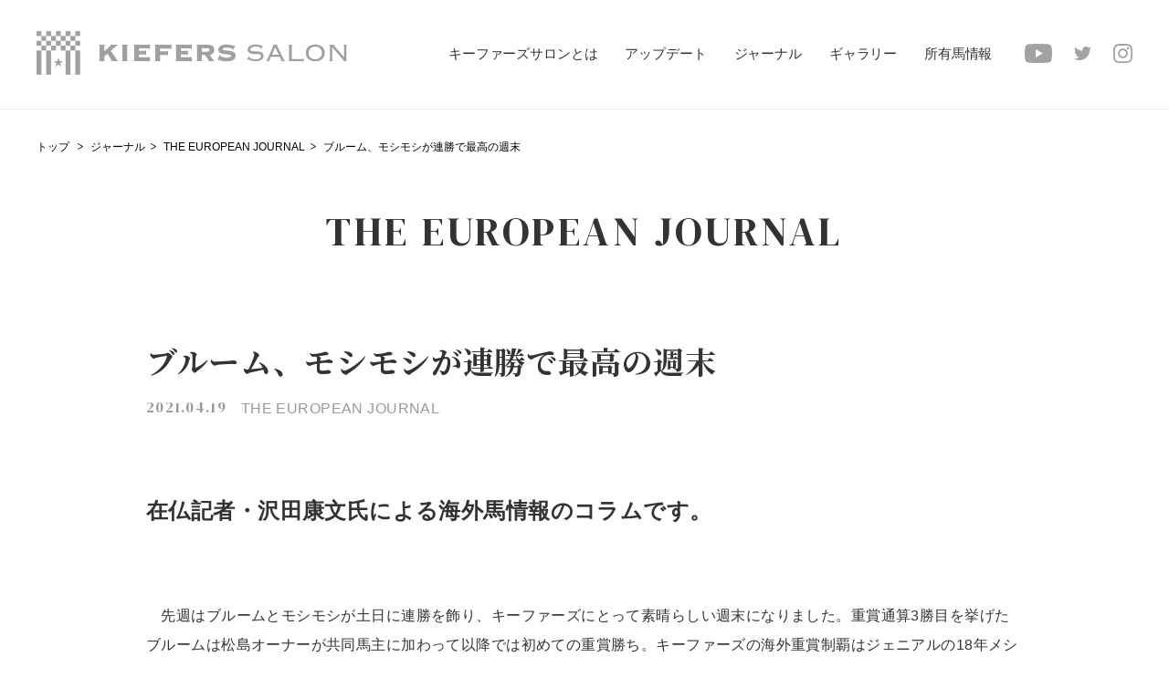

--- FILE ---
content_type: text/html; charset=UTF-8
request_url: https://kiefers-salon.com/journal/the-european-journal/1440.html
body_size: 6438
content:
<!DOCTYPE html>
<html lang="ja">

<head>
    <title>ブルーム、モシモシが連勝で最高の週末 | キーファーズサロン</title>
	<meta charset="UTF-8">
    <meta http-equiv="X-UA-Compatible" content="IE=edge, chrome=1" />
    <meta name="viewport" content="width=device-width, initial-scale=1, maximum-scale=1, minimum-scale=1, user-scalable=no">
    <meta name="format-detection" content="telephone=no">
    <link rel="icon" href="https://kiefers-salon.com/wp-content/themes/kieakerssalon_2020/favicon.ico" type="image/gif">
    <link rel="apple-touch-icon" href="https://kiefers-salon.com/wp-content/themes/kieakerssalon_2020/assets/img/common/apple-touch-icon.png">
    <link href="//fonts.googleapis.com/css2?family=DM+Serif+Display&family=Inria+Serif:wght@300&family=Noto+Serif+JP:wght@600;700&display=swap" rel="stylesheet">
    <link rel="stylesheet" href="https://kiefers-salon.com/wp-content/themes/kieakerssalon_2020/assets/css/style.css?ts=0826">


	
<!-- All In One SEO Pack 3.7.1[45,52] -->
<meta name="description"  content="在仏記者・沢田康文氏による海外馬情報のコラムです。 先週はブルームとモシモシが土日に連勝を飾り、キーファーズにとって素晴らしい週末になりました。重賞通算3勝目を挙げたブルームは松島オーナーが共同馬主に加わって以降では初めての重賞勝ち。キーファーズの海外重賞制覇はジェニアルの18年メシドール賞、サヴァランの19年オマール" />

<script type="application/ld+json" class="aioseop-schema">{}</script>
<link rel="canonical" href="https://kiefers-salon.com/journal/the-european-journal/1440.html" />
			<script type="text/javascript" >
				window.ga=window.ga||function(){(ga.q=ga.q||[]).push(arguments)};ga.l=+new Date;
				ga('create', 'UA-175635428-1', 'auto');
				// Plugins
				ga('require', 'linkid', 'linkid.js');
				ga('send', 'pageview');
			</script>
			<script async src="https://www.google-analytics.com/analytics.js"></script>
			<!-- All In One SEO Pack -->
<link rel='stylesheet' id='wp-block-library-css'  href='https://kiefers-salon.com/wp-includes/css/dist/block-library/style.min.css?ver=5.5.3-alpha-49449' type='text/css' media='all' />
<link rel='stylesheet' id='create-block-lime-blocks-block-css'  href='https://kiefers-salon.com/wp-content/plugins/lime-custom-blocks/build/style-index.css?ver=1598874041' type='text/css' media='all' />
<link rel="wlwmanifest" type="application/wlwmanifest+xml" href="https://kiefers-salon.com/wp-includes/wlwmanifest.xml" /> 
<link rel='prev' title='ラルク21は母子ともに元気' href='https://kiefers-salon.com/journal/the-european-journal/1434.html' />
<link rel='next' title='キーファーズ期待のガリレオ牝馬' href='https://kiefers-salon.com/journal/the-european-journal/1441.html' />
<!-- LIME Inc. -->
<meta property='og:title' content='ブルーム、モシモシが連勝で最高の週末 | キーファーズサロン' />
<meta property='og:description' content='在仏記者・沢田康文氏による海外馬情報のコラムです。





　先週はブルームとモシモシが土日に連勝を飾り、キーファーズにとって素晴らしい週末になりました。重賞通算3勝目を挙げたブルームは松島オーナーが共同馬主に加わって以降では初めての重賞勝ち。キーファーズの海外重賞制覇はジェニアルの18年メシドール賞、サヴァランの19年オマール賞に続く3勝目です。　「今のブルームはフィジカル、メンタル共にとても充実しています。ライアン・ムーア騎手も自信を持って騎乗していました。もともと力のある馬ですから、今後も楽しみです」と、管理するエイダン・オブライエン調教師。次走については、5月23日愛G1タタソールズ金杯(カラ)か6月4日英G1コロネーションC(エプソム)のどちらかでＧⅠに再挑戦するプランを考えているということです。　デビュー5戦目での初勝利を挙げたモシモシは2着馬に2馬身半の着差をつける完勝の形でした。「初めてブリンカーをつけて出走しました。今回は力の違いを見せてくれたような勝ち方で、本当に良かったです」と管理する小林智調教師。今後はハンデキャップ競走の番組を見ながら2勝目を目指していくということです。' />
<meta property='og:url' content='https://kiefers-salon.com/journal/the-european-journal/1440.html' />
<meta property='og:site_name' content='キーファーズサロン' />
<meta property='og:type' content='article' />
<meta property='og:image' content='https://kiefers-salon.com/wp-content/themes/kieakerssalon_2020/assets/img/common/kieferslogo-ogp.png' />
<meta name='twitter:card' content='summary_large_image' />
<meta name='twitter:title' content='ブルーム、モシモシが連勝で最高の週末 | キーファーズサロン' />
<meta name='twitter:description' content='在仏記者・沢田康文氏による海外馬情報のコラムです。





　先週はブルームとモシモシが土日に連勝を飾り、キーファーズにとって素晴らしい週末になりました。重賞通算3勝目を挙げたブルームは松島オーナーが共同馬主に加わって以降では初めての重賞勝ち。キーファーズの海外重賞制覇はジェニアルの18年メシドール賞、サヴァランの19年オマール賞に続く3勝目です。　「今のブルームはフィジカル、メンタル共にとても充実しています。ライアン・ムーア騎手も自信を持って騎乗していました。もともと力のある馬ですから、今後も楽しみです」と、管理するエイダン・オブライエン調教師。次走については、5月23日愛G1タタソールズ金杯(カラ)か6月4日英G1コロネーションC(エプソム)のどちらかでＧⅠに再挑戦するプランを考えているということです。　デビュー5戦目での初勝利を挙げたモシモシは2着馬に2馬身半の着差をつける完勝の形でした。「初めてブリンカーをつけて出走しました。今回は力の違いを見せてくれたような勝ち方で、本当に良かったです」と管理する小林智調教師。今後はハンデキャップ競走の番組を見ながら2勝目を目指していくということです。' />
<meta name='twitter:domain' content='kiefers-salon.com' />
<meta name='twitter:image' content='https://kiefers-salon.com/wp-content/themes/kieakerssalon_2020/assets/img/common/kieferslogo-ogp.png' />
<!-- LIME Inc. -->

</head>
<!-- <body class="thirdly-page article-detail-page" oncontextmenu="return false;"> -->
<body class="thirdly-page article-detail-page">
	
	<div id="wrap">

		        <header>
            <h1><a href="/">KIEFERS SALON</a></h1>
            <h2 class="logo"><a href="/">KIEFERS SALON</a></h2>
            <nav>
                <ul class="nav-box">
                    <li><a href="/about/" class="ttl">キーファーズサロンとは</a></li>
                    <li class="submenu">
                        <span class="ttl">アップデート</span>
                        <ul class="nav-sub">
                            <li><a href="/information/">NEWS</a></li>
                            <li><a href="/horse-race/">出走予定馬</a></li>
                            <li><a href="/race-result/">レース結果</a></li>
                            <li><a href="/victory-horse/">勝利馬一覧</a></li>
                        </ul>
                    </li>
                    <li class="submenu">
                        <span class="ttl">ジャーナル</span>
                        <ul class="nav-sub">
                            <li><a href="/journal/">ジャーナル一覧</a></li>
                            <li><a href="/journal/the-european-journal/">THE EUROPEAN JOURNAL</a></li>
                            <li><a href="/journal/trainingcenter-report/">トレセンレポート</a></li>
                            <li><a href="/journal/kiefers-editorial/">キーファーズ編集部録</a></li>
                        </ul>
                    </li>
                    <li><a href="/gallery/" class="ttl">ギャラリー</a></li>
                    <li><a href="/owned-horse/" class="ttl">所有馬情報</a></li>
                </ul>
                <ul class="sns-box">
                    <li class="youtube">
                        <a href="https://www.youtube.com/channel/UC3qjhlDz50v8uALXrQhmGxQ" target="_blank">
                            <svg xmlns="http://www.w3.org/2000/svg" xmlns:xlink="http://www.w3.org/1999/xlink" width="30" height="21" viewBox="0 0 30 21">
                                <defs>
                                    <clipPath id="clip-path">
                                        <rect id="長方形_1" data-name="長方形 1" width="30" height="21" transform="translate(0 0)" fill="none"/>
                                    </clipPath>
                                </defs>
                                <g id="グループ_2" data-name="グループ 2" transform="translate(0 0)">
                                    <g id="グループ_1" data-name="グループ 1" transform="translate(0 0)" clip-path="url(#clip-path)">
                                        <path id="パス_1" data-name="パス 1" d="M29.373,3.279A3.757,3.757,0,0,0,26.721.627C24.382,0,15,0,15,0S5.619,0,3.279.627A3.757,3.757,0,0,0,.627,3.279,39.033,39.033,0,0,0,0,10.5a39.035,39.035,0,0,0,.627,7.221,3.757,3.757,0,0,0,2.652,2.652C5.619,21,15,21,15,21s9.382,0,11.721-.627a3.757,3.757,0,0,0,2.652-2.652A39.035,39.035,0,0,0,30,10.5a39.033,39.033,0,0,0-.627-7.221M12,15V6l7.794,4.5Z" transform="translate(0 0)" fill="#a1a3a3"/>
                                    </g>
                                </g>
                            </svg>
                        </a>
                    </li>
                    <li class="twitter">
                        <a href="https://twitter.com/kiefers_salon" target="_blank">
                            <svg version="1.1" xmlns="http://www.w3.org/2000/svg" xmlns:xlink="http://www.w3.org/1999/xlink" x="0px" y="0px" width="18.9px"
                                 height="15.4px" viewBox="0 0 18.9 15.4" style="overflow:visible;enable-background:new 0 0 18.9 15.4;" xml:space="preserve">
                            <path id="" class="ico-twitter" d="M5.9,15.4c6.1,0,11-4.8,11-10.9c0-0.1,0-0.1,0-0.2c0-0.2,0-0.3,0-0.5
                                c0.8-0.5,1.4-1.2,1.9-2c-0.7,0.3-1.5,0.5-2.2,0.6c0.8-0.5,1.4-1.2,1.7-2.1c-0.8,0.4-1.6,0.8-2.5,0.9c-1.5-1.6-3.9-1.6-5.5-0.2
                                C9.6,1.8,9.2,2.8,9.2,3.9c0,0.3,0,0.6,0.1,0.9c-3.1-0.2-6-1.6-8-4.1C1,1.3,0.8,2,0.8,2.7c0,1.3,0.6,2.5,1.7,3.2
                                c-0.6,0-1.2-0.2-1.8-0.5v0.1c0,1.8,1.3,3.4,3.1,3.8c-0.3,0.1-0.7,0.1-1,0.1c-0.2,0-0.5,0-0.7-0.1c0.5,1.6,2,2.7,3.6,2.7
                                c-1.4,1.1-3.1,1.7-4.8,1.7c-0.3,0-0.6,0-0.9-0.1C1.8,14.8,3.8,15.4,5.9,15.4"/>
                            </svg>
                        </a>
                    </li>
                    <li class="instagram">
                        <a href="https://www.instagram.com/kiefers_salon/" target="_blank">
                            <svg version="1.1" xmlns="http://www.w3.org/2000/svg" xmlns:xlink="http://www.w3.org/1999/xlink" x="0px" y="0px" width="20.8px"
                                 height="20.8px" viewBox="0 0 20.8 20.8" style="overflow:visible;enable-background:new 0 0 20.8 20.8;" xml:space="preserve">
                            <path id="" class="ico-insta" d="M10.4,1.9c2.8,0,3.1,0,4.2,0.1c0.7,0,1.3,0.1,1.9,0.4c0.5,0.2,0.9,0.4,1.2,0.8
                                c0.3,0.3,0.6,0.7,0.8,1.2c0.2,0.6,0.3,1.3,0.4,1.9c0.1,1.1,0.1,1.4,0.1,4.2s0,3.1-0.1,4.2c0,0.7-0.1,1.3-0.4,1.9
                                c-0.2,0.5-0.4,0.9-0.8,1.2c-0.3,0.3-0.7,0.6-1.2,0.8c-0.6,0.2-1.3,0.4-1.9,0.4c-1.1,0.1-1.4,0.1-4.2,0.1s-3.1,0-4.2-0.1
                                c-0.7,0-1.3-0.1-1.9-0.4c-0.4-0.2-0.9-0.4-1.2-0.8c-0.4-0.3-0.6-0.7-0.8-1.2c-0.2-0.6-0.4-1.3-0.4-1.9c-0.1-1.1-0.1-1.4-0.1-4.2
                                s0-3.1,0.1-4.2c0-0.7,0.1-1.3,0.4-1.9c0.2-0.5,0.4-0.9,0.8-1.2c0.3-0.3,0.7-0.6,1.2-0.8c0.6-0.2,1.3-0.4,1.9-0.4
                                C7.3,1.9,7.6,1.9,10.4,1.9 M10.4,0C7.6,0,7.2,0,6.1,0.1c-0.9,0-1.7,0.2-2.5,0.5c-1.4,0.5-2.5,1.6-3,3C0.2,4.4,0.1,5.3,0.1,6.1
                                C0,7.2,0,7.6,0,10.4s0,3.2,0.1,4.3c0,0.9,0.2,1.7,0.5,2.5c0.5,1.4,1.6,2.5,3,3c0.8,0.3,1.7,0.5,2.5,0.5c1.1,0.1,1.5,0.1,4.3,0.1
                                s3.2,0,4.3-0.1c0.9,0,1.7-0.2,2.5-0.5c0.7-0.3,1.3-0.7,1.8-1.2c0.5-0.5,0.9-1.1,1.2-1.8c0.3-0.8,0.5-1.7,0.5-2.5
                                c0.1-1.1,0.1-1.5,0.1-4.3s0-3.2-0.1-4.3c0-0.9-0.2-1.7-0.5-2.5c-0.3-0.7-0.7-1.3-1.2-1.8c-0.5-0.5-1.1-0.9-1.8-1.2
                                c-0.8-0.3-1.7-0.5-2.5-0.5C13.6,0,13.2,0,10.4,0L10.4,0L10.4,0z M10.4,5.1c-2.9,0-5.3,2.4-5.3,5.3s2.4,5.3,5.3,5.3
                                c2.9,0,5.3-2.4,5.3-5.3C15.7,7.5,13.4,5.1,10.4,5.1L10.4,5.1z M10.4,13.9c-1.9,0-3.5-1.5-3.5-3.5s1.5-3.5,3.5-3.5s3.5,1.5,3.5,3.5
                                c0,0,0,0,0,0C13.9,12.3,12.3,13.9,10.4,13.9L10.4,13.9z M17.2,4.9c0,0.7-0.6,1.3-1.2,1.3c-0.7,0-1.3-0.6-1.3-1.2s0.6-1.3,1.2-1.3
                                c0,0,0,0,0,0C16.6,3.6,17.2,4.2,17.2,4.9L17.2,4.9z"/>
                            </svg>
                        </a>
                    </li>
                </ul>
            </nav>
            <div class="spNav">
                <nav>
                    <ul class="nav-box">
                        <li class="anim"><a href="/about/" class="ttl">キーファーズサロンとは</a></li>
                        <li class="submenu anim">
                            <span class="ttl">アップデート</span>
                            <ul class="nav-sub">
                                <li><a href="/information/">NEWS</a></li>
                                <li><a href="/horse-race/">出走予定馬</a></li>
                                <li><a href="/race-result/">レース結果</a></li>
                                <li><a href="/victory-horse/">勝利馬一覧</a></li>
                            </ul>
                        </li>
                        <li class="submenu anim">
                            <span class="ttl">ジャーナル</span>
                            <ul class="nav-sub">
                                <li><a href="/journal/">ジャーナル一覧</a></li>
                                <li><a href="/journal/the-european-journal/">THE EUROPEAN JOURNAL</a></li>
                                <li><a href="/journal/trainingcenter-report/">トレセンレポート</a></li>
                                <li><a href="/journal/kiefers-editorial/">キーファーズ編集部録</a></li>
                            </ul>
                        </li>
                        <li class="anim"><a href="/gallery/" class="ttl">ギャラリー</a></li>
                        <li class="anim"><a href="/owned-horse/" class="ttl">所有馬情報</a></li>
                    </ul>
                    <ul class="sns-box-sp anim">
                        <li class="youtube">
                            <a href="https://www.youtube.com/channel/UC3qjhlDz50v8uALXrQhmGxQ" target="_blank">
                                <svg version="1.1" xmlns="http://www.w3.org/2000/svg" xmlns:xlink="http://www.w3.org/1999/xlink" width="30.5" height="21" viewBox="0 0 30.5 21">
                                  <defs>
                                    <clipPath id="clip-path">
                                      <rect id="長方形_1" data-name="長方形 1" width="30.5" height="21" transform="translate(0)" fill="none"/>
                                    </clipPath>
                                  </defs>
                                  <g id="グループ_9" data-name="グループ 9" transform="translate(0.513 -0.011)">
                                    <g id="グループ_1" data-name="グループ 1" transform="translate(-0.513 0.011)" clip-path="url(#clip-path)">
                                      <path id="パス_1" data-name="パス 1" d="M29.381,3.28A3.758,3.758,0,0,0,26.728.627C24.388,0,15,0,15,0S5.62,0,3.28.627A3.758,3.758,0,0,0,.627,3.28,39.043,39.043,0,0,0,0,10.5a39.045,39.045,0,0,0,.627,7.223A3.758,3.758,0,0,0,3.28,20.378c2.34.627,11.724.627,11.724.627s9.384,0,11.724-.627a3.758,3.758,0,0,0,2.653-2.653,39.045,39.045,0,0,0,.627-7.223,39.043,39.043,0,0,0-.627-7.223M12,15V6l7.8,4.5Z" transform="translate(0.492 -0.005)" fill="#a1a3a3"/>
                                    </g>
                                  </g>
                                </svg>
                            </a>
                        </li>
                        <li class="twitter">
                            <a href="https://twitter.com/kiefers_salon" target="_blank">
                                <svg version="1.1" xmlns="http://www.w3.org/2000/svg" xmlns:xlink="http://www.w3.org/1999/xlink" x="0px" y="0px" width="18.9px"
                                     height="15.4px" viewBox="0 0 18.9 15.4" style="overflow:visible;enable-background:new 0 0 18.9 15.4;" xml:space="preserve">
                                <path id="" class="ico-twitter" d="M5.9,15.4c6.1,0,11-4.8,11-10.9c0-0.1,0-0.1,0-0.2c0-0.2,0-0.3,0-0.5
                                    c0.8-0.5,1.4-1.2,1.9-2c-0.7,0.3-1.5,0.5-2.2,0.6c0.8-0.5,1.4-1.2,1.7-2.1c-0.8,0.4-1.6,0.8-2.5,0.9c-1.5-1.6-3.9-1.6-5.5-0.2
                                    C9.6,1.8,9.2,2.8,9.2,3.9c0,0.3,0,0.6,0.1,0.9c-3.1-0.2-6-1.6-8-4.1C1,1.3,0.8,2,0.8,2.7c0,1.3,0.6,2.5,1.7,3.2
                                    c-0.6,0-1.2-0.2-1.8-0.5v0.1c0,1.8,1.3,3.4,3.1,3.8c-0.3,0.1-0.7,0.1-1,0.1c-0.2,0-0.5,0-0.7-0.1c0.5,1.6,2,2.7,3.6,2.7
                                    c-1.4,1.1-3.1,1.7-4.8,1.7c-0.3,0-0.6,0-0.9-0.1C1.8,14.8,3.8,15.4,5.9,15.4"/>
                                </svg>
                            </a>
                        </li>
                        <li class="instagram">
                            <a href="https://www.instagram.com/kiefers_salon/" target="_blank">
                                <svg version="1.1" xmlns="http://www.w3.org/2000/svg" xmlns:xlink="http://www.w3.org/1999/xlink" x="0px" y="0px" width="20.8px"
                                     height="20.8px" viewBox="0 0 20.8 20.8" style="overflow:visible;enable-background:new 0 0 20.8 20.8;" xml:space="preserve">
                                <path id="" class="ico-insta" d="M10.4,1.9c2.8,0,3.1,0,4.2,0.1c0.7,0,1.3,0.1,1.9,0.4c0.5,0.2,0.9,0.4,1.2,0.8
                                    c0.3,0.3,0.6,0.7,0.8,1.2c0.2,0.6,0.3,1.3,0.4,1.9c0.1,1.1,0.1,1.4,0.1,4.2s0,3.1-0.1,4.2c0,0.7-0.1,1.3-0.4,1.9
                                    c-0.2,0.5-0.4,0.9-0.8,1.2c-0.3,0.3-0.7,0.6-1.2,0.8c-0.6,0.2-1.3,0.4-1.9,0.4c-1.1,0.1-1.4,0.1-4.2,0.1s-3.1,0-4.2-0.1
                                    c-0.7,0-1.3-0.1-1.9-0.4c-0.4-0.2-0.9-0.4-1.2-0.8c-0.4-0.3-0.6-0.7-0.8-1.2c-0.2-0.6-0.4-1.3-0.4-1.9c-0.1-1.1-0.1-1.4-0.1-4.2
                                    s0-3.1,0.1-4.2c0-0.7,0.1-1.3,0.4-1.9c0.2-0.5,0.4-0.9,0.8-1.2c0.3-0.3,0.7-0.6,1.2-0.8c0.6-0.2,1.3-0.4,1.9-0.4
                                    C7.3,1.9,7.6,1.9,10.4,1.9 M10.4,0C7.6,0,7.2,0,6.1,0.1c-0.9,0-1.7,0.2-2.5,0.5c-1.4,0.5-2.5,1.6-3,3C0.2,4.4,0.1,5.3,0.1,6.1
                                    C0,7.2,0,7.6,0,10.4s0,3.2,0.1,4.3c0,0.9,0.2,1.7,0.5,2.5c0.5,1.4,1.6,2.5,3,3c0.8,0.3,1.7,0.5,2.5,0.5c1.1,0.1,1.5,0.1,4.3,0.1
                                    s3.2,0,4.3-0.1c0.9,0,1.7-0.2,2.5-0.5c0.7-0.3,1.3-0.7,1.8-1.2c0.5-0.5,0.9-1.1,1.2-1.8c0.3-0.8,0.5-1.7,0.5-2.5
                                    c0.1-1.1,0.1-1.5,0.1-4.3s0-3.2-0.1-4.3c0-0.9-0.2-1.7-0.5-2.5c-0.3-0.7-0.7-1.3-1.2-1.8c-0.5-0.5-1.1-0.9-1.8-1.2
                                    c-0.8-0.3-1.7-0.5-2.5-0.5C13.6,0,13.2,0,10.4,0L10.4,0L10.4,0z M10.4,5.1c-2.9,0-5.3,2.4-5.3,5.3s2.4,5.3,5.3,5.3
                                    c2.9,0,5.3-2.4,5.3-5.3C15.7,7.5,13.4,5.1,10.4,5.1L10.4,5.1z M10.4,13.9c-1.9,0-3.5-1.5-3.5-3.5s1.5-3.5,3.5-3.5s3.5,1.5,3.5,3.5
                                    c0,0,0,0,0,0C13.9,12.3,12.3,13.9,10.4,13.9L10.4,13.9z M17.2,4.9c0,0.7-0.6,1.3-1.2,1.3c-0.7,0-1.3-0.6-1.3-1.2s0.6-1.3,1.2-1.3
                                    c0,0,0,0,0,0C16.6,3.6,17.2,4.2,17.2,4.9L17.2,4.9z"/>
                                </svg>
                            </a>
                        </li>
                    </ul>
                </nav>
            </div>
            <div class="btnNav">
                <span></span>
                <span></span>
            </div>
		</header>

        <main>
            <section class="breadcrumbs">
				<ul class="breadcrumbs-li">
	<li><a href="https://kiefers-salon.com">トップ</a></li>
<li><a href="/journal/">ジャーナル</a></li><li><a href="https://kiefers-salon.com/journal/the-european-journal/">THE EUROPEAN JOURNAL</a></li><li>ブルーム、モシモシが連勝で最高の週末</li></ul>
            </section>
            <section class="mod-page-title">
                <h2 class="en">THE EUROPEAN JOURNAL</h2>
            </section>
            <section class="mod-article-detail-box">
                <div class="mod-article-title">
                    <h2>ブルーム、モシモシが連勝で最高の週末</h2>
                    <p class="date-category">
                        <span class="txt-date">2021.04.19</span>
                        <span class="txt-category">THE EUROPEAN JOURNAL</span>
                    </p>
                </div>
				
<div class=" mod-article-text-box">
<h3 class="">在仏記者・沢田康文氏による海外馬情報のコラムです。</h3>
</div>



<div class=" mod-article-text-box">
<p class="">　先週はブルームとモシモシが土日に連勝を飾り、キーファーズにとって素晴らしい週末になりました。重賞通算3勝目を挙げたブルームは松島オーナーが共同馬主に加わって以降では初めての重賞勝ち。キーファーズの海外重賞制覇はジェニアルの18年メシドール賞、サヴァランの19年オマール賞に続く3勝目です。<br><br>　「今のブルームはフィジカル、メンタル共にとても充実しています。ライアン・ムーア騎手も自信を持って騎乗していました。もともと力のある馬ですから、今後も楽しみです」と、管理するエイダン・オブライエン調教師。次走については、5月23日愛G1タタソールズ金杯(カラ)か6月4日英G1コロネーションC(エプソム)のどちらかでＧⅠに再挑戦するプランを考えているということです。<br><br>　デビュー5戦目での初勝利を挙げたモシモシは2着馬に2馬身半の着差をつける完勝の形でした。「初めてブリンカーをつけて出走しました。今回は力の違いを見せてくれたような勝ち方で、本当に良かったです」と管理する小林智調教師。今後はハンデキャップ競走の番組を見ながら2勝目を目指していくということです。</p>
</div>
				
				                <div class="mod-share-box">
                    <div class="ttl-box">
                        <p>このページをシェア</p>
                    </div>
                    <ul class="btn-box">
                        <li><a href="http://www.facebook.com/share.php?u=https://kiefers-salon.com/journal/the-european-journal/1440.html" target="_blank">Facebook</a></li>
                        <li><a href="http://twitter.com/share?url=https://kiefers-salon.com/journal/the-european-journal/1440.html" rel="nofollow" target="_blank">Twitter</a></li>
                        <li><a href="https://line.me/R/msg/text/?https://kiefers-salon.com/journal/the-european-journal/1440.html" target="_blank">LINE</a></li>
                    </ul>
                </div>

				<div class="mod-recommend-box">
                    <h2>RECOMMEND</h2>
                    <div class="article-box">			<article>
				<a href="https://kiefers-salon.com/journal/trainingcenter-report/4488.html">
					<div class="image-box">
						<div class="image"><img width="480" src="/wp-content/uploads/2026/01/f2a6cab2af8e758120439973d195a149-480x360.jpg"  alt="" loading="lazy" /></div>
					</div>
					<div class="text-box">
						<h2>所有馬近況</h2>
						<div class="date-category">
							<p class="txt-date">2026.01.21</p>
							<p class="txt-category">トレセンレポート</p>
						</div>
					</div>
				</a>
			</article>
			<article>
				<a href="https://kiefers-salon.com/journal/trainingcenter-report/4485.html">
					<div class="image-box">
						<div class="image"><img width="480" src="/wp-content/uploads/2025/06/5ac6681078268aff88cdd213dadd60b7-480x360.jpg"  alt="" loading="lazy" /></div>
					</div>
					<div class="text-box">
						<h2>所有馬近況</h2>
						<div class="date-category">
							<p class="txt-date">2026.01.15</p>
							<p class="txt-category">トレセンレポート</p>
						</div>
					</div>
				</a>
			</article>
			<article>
				<a href="https://kiefers-salon.com/journal/trainingcenter-report/4484.html">
					<div class="image-box">
						<div class="image"><img width="480" src="/wp-content/uploads/2026/01/f40dae296bb326b4ed50d46ec77ebbb0-480x360.jpg"  alt="" loading="lazy" /></div>
					</div>
					<div class="text-box">
						<h2>所有馬近況</h2>
						<div class="date-category">
							<p class="txt-date">2026.01.14</p>
							<p class="txt-category">トレセンレポート</p>
						</div>
					</div>
				</a>
			</article>
			<article>
				<a href="https://kiefers-salon.com/journal/trainingcenter-report/4470.html">
					<div class="image-box">
						<div class="image"><img width="480" src="/wp-content/uploads/2025/11/5bc8e1aeca94d9df04863930f78faf7d-480x360.jpg"  alt="" loading="lazy" /></div>
					</div>
					<div class="text-box">
						<h2>所有馬近況</h2>
						<div class="date-category">
							<p class="txt-date">2026.01.08</p>
							<p class="txt-category">トレセンレポート</p>
						</div>
					</div>
				</a>
			</article>
</div>
                    <div class="mod-btn-more">
                        <a href="https://kiefers-salon.com/information/">ニュース一覧</a>
                    </div>
                </div>
            </section>
        </main>

		        <footer>
            <section class="pagetop">
                <span class="icon"></span>
            </section>
            <section class="sitemap">
                <div class="logo">
                    <a href="/"><img src="https://kiefers-salon.com/wp-content/themes/kieakerssalon_2020/assets/img/common/logo.svg" alt="KIEFERS SALON"></a>
                </div>
                <div class="sitemap-box">
                    <ul class="l-box">
                        <li><a href="/about/" class="ttl">キーファーズサロンとは</a></li>
                        <li class="submenu">
                            <span class="ttl">アップデート</span>
                            <ul class="nav-sub">
                                <li><a href="/information/">NEWS</a></li>
                                <li><a href="/horse-race/">出走予定馬</a></li>
                                <li><a href="/race-result/">レース結果</a></li>
                                <li><a href="/victory-horse/">勝利馬一覧</a></li>
                            </ul>
                        </li>
                        <li class="submenu">
                            <span class="ttl">ジャーナル</span>
                            <ul class="nav-sub">
                            	<li><a href="/journal/">ジャーナル一覧</a></li>
                                <li><a href="/journal/the-european-journal/">THE EUROPEAN JOURNAL</a></li>
                                <li><a href="/journal/trainingcenter-report/">トレセンレポート</a></li>
                                <li><a href="/journal/kiefers-editorial/">キーファーズ編集部録</a></li>
                            </ul>
                        </li>
                    </ul>
                    <ul class="r-box">
                        <li><a href="/gallery/" class="ttl">ギャラリー</a></li>
                        <li><a href="/owned-horse/" class="ttl">所有馬情報</a></li>
                    </ul>
                </div>
            </section>
            <section class="sns">
                <ul class="sns-box">
                    <li class="youtube">
                        <a href="https://www.youtube.com/channel/UC3qjhlDz50v8uALXrQhmGxQ" target="_blank">
                            <svg version="1.1" xmlns="http://www.w3.org/2000/svg" xmlns:xlink="http://www.w3.org/1999/xlink" width="30.5" height="21" viewBox="0 0 30.5 21">
                              <defs>
                                <clipPath id="clip-path">
                                  <rect id="長方形_1" data-name="長方形 1" width="30.5" height="21" transform="translate(0)" fill="none"/>
                                </clipPath>
                              </defs>
                              <g id="グループ_9" data-name="グループ 9" transform="translate(0.513 -0.011)">
                                <g id="グループ_1" data-name="グループ 1" transform="translate(-0.513 0.011)" clip-path="url(#clip-path)">
                                  <path id="パス_1" data-name="パス 1" d="M29.381,3.28A3.758,3.758,0,0,0,26.728.627C24.388,0,15,0,15,0S5.62,0,3.28.627A3.758,3.758,0,0,0,.627,3.28,39.043,39.043,0,0,0,0,10.5a39.045,39.045,0,0,0,.627,7.223A3.758,3.758,0,0,0,3.28,20.378c2.34.627,11.724.627,11.724.627s9.384,0,11.724-.627a3.758,3.758,0,0,0,2.653-2.653,39.045,39.045,0,0,0,.627-7.223,39.043,39.043,0,0,0-.627-7.223M12,15V6l7.8,4.5Z" transform="translate(0.492 -0.005)" fill="#a1a3a3"/>
                                </g>
                              </g>
                            </svg>
                        </a>
                    </li>
                    <li class="twitter">
                        <a href="https://twitter.com/kiefers_salon" target="_blank">
                            <svg version="1.1" xmlns="http://www.w3.org/2000/svg" xmlns:xlink="http://www.w3.org/1999/xlink" x="0px" y="0px" width="18.9px"
                                 height="15.4px" viewBox="0 0 18.9 15.4" style="overflow:visible;enable-background:new 0 0 18.9 15.4;" xml:space="preserve">
                            <path id="" class="ico-twitter" d="M5.9,15.4c6.1,0,11-4.8,11-10.9c0-0.1,0-0.1,0-0.2c0-0.2,0-0.3,0-0.5
                                c0.8-0.5,1.4-1.2,1.9-2c-0.7,0.3-1.5,0.5-2.2,0.6c0.8-0.5,1.4-1.2,1.7-2.1c-0.8,0.4-1.6,0.8-2.5,0.9c-1.5-1.6-3.9-1.6-5.5-0.2
                                C9.6,1.8,9.2,2.8,9.2,3.9c0,0.3,0,0.6,0.1,0.9c-3.1-0.2-6-1.6-8-4.1C1,1.3,0.8,2,0.8,2.7c0,1.3,0.6,2.5,1.7,3.2
                                c-0.6,0-1.2-0.2-1.8-0.5v0.1c0,1.8,1.3,3.4,3.1,3.8c-0.3,0.1-0.7,0.1-1,0.1c-0.2,0-0.5,0-0.7-0.1c0.5,1.6,2,2.7,3.6,2.7
                                c-1.4,1.1-3.1,1.7-4.8,1.7c-0.3,0-0.6,0-0.9-0.1C1.8,14.8,3.8,15.4,5.9,15.4"/>
                            </svg>
                        </a>
                    </li>
                    <li class="instagram">
                        <a href="https://www.instagram.com/kiefers_salon/" target="_blank">
                            <svg version="1.1" xmlns="http://www.w3.org/2000/svg" xmlns:xlink="http://www.w3.org/1999/xlink" x="0px" y="0px" width="20.8px"
                                 height="20.8px" viewBox="0 0 20.8 20.8" style="overflow:visible;enable-background:new 0 0 20.8 20.8;" xml:space="preserve">
                            <path id="" class="ico-insta" d="M10.4,1.9c2.8,0,3.1,0,4.2,0.1c0.7,0,1.3,0.1,1.9,0.4c0.5,0.2,0.9,0.4,1.2,0.8
                                c0.3,0.3,0.6,0.7,0.8,1.2c0.2,0.6,0.3,1.3,0.4,1.9c0.1,1.1,0.1,1.4,0.1,4.2s0,3.1-0.1,4.2c0,0.7-0.1,1.3-0.4,1.9
                                c-0.2,0.5-0.4,0.9-0.8,1.2c-0.3,0.3-0.7,0.6-1.2,0.8c-0.6,0.2-1.3,0.4-1.9,0.4c-1.1,0.1-1.4,0.1-4.2,0.1s-3.1,0-4.2-0.1
                                c-0.7,0-1.3-0.1-1.9-0.4c-0.4-0.2-0.9-0.4-1.2-0.8c-0.4-0.3-0.6-0.7-0.8-1.2c-0.2-0.6-0.4-1.3-0.4-1.9c-0.1-1.1-0.1-1.4-0.1-4.2
                                s0-3.1,0.1-4.2c0-0.7,0.1-1.3,0.4-1.9c0.2-0.5,0.4-0.9,0.8-1.2c0.3-0.3,0.7-0.6,1.2-0.8c0.6-0.2,1.3-0.4,1.9-0.4
                                C7.3,1.9,7.6,1.9,10.4,1.9 M10.4,0C7.6,0,7.2,0,6.1,0.1c-0.9,0-1.7,0.2-2.5,0.5c-1.4,0.5-2.5,1.6-3,3C0.2,4.4,0.1,5.3,0.1,6.1
                                C0,7.2,0,7.6,0,10.4s0,3.2,0.1,4.3c0,0.9,0.2,1.7,0.5,2.5c0.5,1.4,1.6,2.5,3,3c0.8,0.3,1.7,0.5,2.5,0.5c1.1,0.1,1.5,0.1,4.3,0.1
                                s3.2,0,4.3-0.1c0.9,0,1.7-0.2,2.5-0.5c0.7-0.3,1.3-0.7,1.8-1.2c0.5-0.5,0.9-1.1,1.2-1.8c0.3-0.8,0.5-1.7,0.5-2.5
                                c0.1-1.1,0.1-1.5,0.1-4.3s0-3.2-0.1-4.3c0-0.9-0.2-1.7-0.5-2.5c-0.3-0.7-0.7-1.3-1.2-1.8c-0.5-0.5-1.1-0.9-1.8-1.2
                                c-0.8-0.3-1.7-0.5-2.5-0.5C13.6,0,13.2,0,10.4,0L10.4,0L10.4,0z M10.4,5.1c-2.9,0-5.3,2.4-5.3,5.3s2.4,5.3,5.3,5.3
                                c2.9,0,5.3-2.4,5.3-5.3C15.7,7.5,13.4,5.1,10.4,5.1L10.4,5.1z M10.4,13.9c-1.9,0-3.5-1.5-3.5-3.5s1.5-3.5,3.5-3.5s3.5,1.5,3.5,3.5
                                c0,0,0,0,0,0C13.9,12.3,12.3,13.9,10.4,13.9L10.4,13.9z M17.2,4.9c0,0.7-0.6,1.3-1.2,1.3c-0.7,0-1.3-0.6-1.3-1.2s0.6-1.3,1.2-1.3
                                c0,0,0,0,0,0C16.6,3.6,17.2,4.2,17.2,4.9L17.2,4.9z"/>
                            </svg>
                        </a>
                    </li>
                </ul>
            </section>
            <section class="copyright">
                <ul class="foot-menu">
                    <li><a href="/privacypolicy/">プライバシーポリシー</a></li>
                </ul>
                <p class="copyright">
                    <small>&copy; Kiefers All Rights Reserved.</small>
                </p>
            </section>
        </footer>

    </div>
		
    <div id="loading">
        <div class="cover"></div>
        <div class="container">
            <div class="logo-base"><img src="https://kiefers-salon.com/wp-content/themes/kieakerssalon_2020/assets/img/common/logo.svg" alt="KIEFERS SALON"></div>
            <div class="logo-seek">
                <span class="mask"><img src="https://kiefers-salon.com/wp-content/themes/kieakerssalon_2020/assets/img/common/logo.svg" alt="KIEFERS SALON"></span>
            </div>
            <p class="tagline sp"><span>キーファーズのイマがここに</span></p>
            <div class="white"><span></span></div>
        </div>
    </div>  
    
	<script src="//ajax.googleapis.com/ajax/libs/jquery/1.11.2/jquery.min.js"></script>
    <script src="https://kiefers-salon.com/wp-content/themes/kieakerssalon_2020/assets/js/libs/modernizr.custom.34021.js"></script>
    <script src="https://kiefers-salon.com/wp-content/themes/kieakerssalon_2020/assets/js/libs/jquery.easing.1.3.js"></script>
    <script src="https://kiefers-salon.com/wp-content/themes/kieakerssalon_2020/assets/js/libs/jquery.transit.js"></script>
    <script src="https://kiefers-salon.com/wp-content/themes/kieakerssalon_2020/assets/js/libs/jquery.cookie.js"></script>
    <script src="https://kiefers-salon.com/wp-content/themes/kieakerssalon_2020/assets/js/flickity/flickity.pkgd.min.js"></script>
 	<script src="https://kiefers-salon.com/wp-content/themes/kieakerssalon_2020/assets/js/libs/rellax.js"></script>
     <script src="https://kiefers-salon.com/wp-content/themes/kieakerssalon_2020/assets/js/scripts.js"></script>

</body>
</html>


--- FILE ---
content_type: text/css
request_url: https://kiefers-salon.com/wp-content/plugins/lime-custom-blocks/build/style-index.css?ver=1598874041
body_size: 2437
content:
.wp-block-create-block-lime-blocks{background-color:var(--wp-admin-theme-color);color:#f00;padding:2px}.lime-block-button{display:none}.is-selected .lime-block-button{display:flex;border:1px solid #666}.editor-post-title__block .editor-post-title__input{font-size:28px;line-height:1.58}.block-editor-block-list__layout,input[type=text].components-text-control__input{font-family:"Helvetica Neue", Helvetica, Arial, "游ゴシック体", YuGothic, "游ゴシック", "Yu Gothic", "ヒラギノ角ゴ ProN W3", "Hiragino Kaku Gothic ProN", "メイリオ", Meiryo, sans-serif;color:#222}.is-selected .inner-border,.has-child-selected .inner-border{padding:20px}p.editor-box-title{display:none;background-color:#aaa;padding:10px 0 10px 20px;color:#fff}.has-child-selected p.editor-box-title,.is-selected p.editor-box-title{display:block;margin:0}.is-selected .mod-article-text-box,.has-child-selected .mod-article-text-box{border:1px solid #ccc;padding:24px 20px 0}.editor-styles-wrapper .wp-block-lime-blocks-text-box-text p{margin:0;margin-bottom:64px}.is-selected .rich-text{border:1px solid #ccc;padding:10px}.wp-block-lime-blocks-text-box{margin-bottom:80px}.components-base-control .components-base-control__label{display:none;font-size:16px;padding:0}.is-selected .components-base-control .components-base-control__label{display:block}.wp-block-lime-blocks-text-box-h3 input[type=text]{padding:0;font-size:24px;border:none;margin-bottom:40px}.wp-block-lime-blocks-text-box-h4 input[type=text]{padding:0;font-size:20px;border:none;margin-bottom:40px}.is-selected .components-base-control input[type=text]{padding:12px;font-size:18px;color:#222;border-radius:0;border:1px solid #ccc;margin-bottom:0}.wp-block-lime-blocks-text-box-note p.note{font-size:12px}.is-selected .wp-block-lime-blocks-text-box-note p.note{font-size:16px}.wp-block-lime-blocks-main-image{margin-top:0px;margin-bottom:80px;overflow:hidden}.is-selected .wp-block-lime-blocks-main-image .inner-block{padding:20px}.wp-block-lime-blocks-main-image .components-base-control__label{display:none;margin-top:10px}.wp-block-lime-blocks-main-image button{margin:0 auto}.wp-block-lime-blocks-column2-h4-text{position:relative;margin:0 0 80px;display:flex;justify-content:space-between}.wp-block-lime-blocks-column2-h4-text h4{font-size:20px;font-weight:bold;line-height:1.8;width:calc(50% - 25px)}.wp-block-lime-blocks-column2-h4-text p{width:calc(50% - 25px);font-size:16px;line-height:2}.wp-block-lime-blocks-column2-text-text{position:relative;margin:0 0 80px;display:flex;justify-content:space-between}.wp-block-lime-blocks-column2-text-text p{width:calc(50% - 25px);font-size:16px;line-height:2}.is-selected .wp-block-lime-blocks-number-list,.has-child-selected .wp-block-lime-blocks-number-list{border:1px solid #ccc}.wp-block-lime-blocks-number-list{counter-reset:item;margin-bottom:80px}.wp-block-lime-blocks-number-list .block-editor-inner-blocks>*>.wp-block{position:relative;padding-left:50px}.wp-block-lime-blocks-number-list .block-editor-inner-blocks>*>.wp-block::before{content:counter(item);counter-increment:item;position:absolute;left:0;top:0;width:30px;height:30px;background-color:#000;color:#fff;border-radius:50%;text-align:center}.wp-block-lime-blocks-number-list li{list-style-type:none}.wp-block-lime-blocks-slider{margin-bottom:80px}.is-selected .wp-block-lime-blocks-slider,.has-child-selected .wp-block-lime-blocks-slider{border:1px solid #ccc}.wp-block-lime-blocks-slider-item{position:relative}.wp-block-lime-blocks-slider .block-editor-inner-blocks>*{font-size:0;line-height:0;letter-spacing:0;width:calc(100% + 20px);max-width:none}.wp-block-lime-blocks-slider .block-editor-inner-blocks>*>.wp-block{position:relative;display:inline-block;width:calc(1 / 3 * 100%);vertical-align:top;padding:0 20px 20px 0;box-sizing:border-box}.wp-block-lime-blocks-slider .block-editor-inner-blocks>*>.wp-block button{position:absolute;left:50%;top:50%;transform:translate(-50%, -50%);background-color:#fff;display:none}.has-child-selected .block-editor-inner-blocks .is-selected button{display:block}.wp-block-lime-blocks-slider .block-editor-inner-blocks>*>.wp-block .image-border{width:100%;padding-top:calc(540 / 720 * 100%);background-color:#ccc;overflow:hidden}.wp-block-lime-blocks-slider .block-editor-inner-blocks>*>.wp-block .image-border img{-o-object-fit:cover;object-fit:cover;width:100%;height:100%;position:absolute;left:0;top:0}.wp-block-lime-blocks-slider .block-list-appender{display:block;width:100%}.wp-block-lime-blocks-simple-interview{margin-bottom:80px}.is-selected .wp-block-lime-blocks-simple-interview,.has-child-selected .wp-block-lime-blocks-simple-interview{border:1px solid #ccc}.wp-block-lime-blocks-simple-interview-item{width:100%;white-space:nowrap;margin-top:60px}.wp-block-lime-blocks-simple-interview-item>*:nth-child(1){display:inline-block;width:160px;vertical-align:top;margin-right:20px}.wp-block-lime-blocks-simple-interview-item>*:nth-child(1) input{border:none;font-size:16px}.wp-block-lime-blocks-simple-interview-item>*:nth-child(2){display:inline-block;width:calc(100% - 180px);vertical-align:top}.wp-block-lime-blocks-simple-list{margin-bottom:80px}.is-selected .wp-block-lime-blocks-simple-list,.has-child-selected .wp-block-lime-blocks-simple-list{border:1px solid #ccc}.wp-block-lime-blocks-simple-list .block-editor-inner-blocks{border-top:1px solid #ccc}.editor-styles-wrapper .wp-block-lime-blocks-simple-list .wp-block{margin:0}.wp-block-lime-blocks-simple-list-item{width:100%;white-space:nowrap;border-bottom:1px solid #ccc}.wp-block-lime-blocks-simple-list-item>*:nth-child(1){display:inline-block;width:160px;vertical-align:top;margin-right:20px}.wp-block-lime-blocks-simple-list-item>*:nth-child(1) input{border:none;font-size:16px}.wp-block-lime-blocks-simple-list-item>*:nth-child(2){display:inline-block;width:calc(100% - 180px);vertical-align:top}.wp-block-lime-blocks-blockquote{background-color:#f2f2f2;border:1px solid #dfdfdf;padding:45px;margin-bottom:80px}.wp-block-lime-blocks-blockquote::before{position:absolute;content:'';top:20px;left:20px;background:url("/wp-content/plugins/lime-custom-blocks/img/ico_blockquote.png");width:21px;height:16px;background-size:100% 100%}.wp-block-lime-blocks-blockquote::after{position:absolute;content:'';bottom:20px;right:20px;background:url("/wp-content/plugins/lime-custom-blocks/img/ico_blockquote.png");width:21px;height:16px;background-size:100% 100%;transform:rotate(180deg)}.is-selected .wp-block-lime-blocks-blockquote p{background-color:#fff}.wp-block-lime-blocks-profile-nophoto{background-color:#f2f2f2;border:1px solid #dfdfdf;padding:45px;margin-bottom:80px}.is-selected .wp-block-lime-blocks-profile-nophoto p{background-color:#fff}.wp-block-lime-blocks-profile-nophoto>*:nth-child(1) input{border:none;font-size:16px;padding:0;background-color:transparent;font-weight:bold;font-size:18px}.is-selected .wp-block-lime-blocks-profile-nophoto>*:nth-child(1) input{background-color:#fff;padding:6px 8px}.wp-block-lime-blocks-profile-photo{background-color:#f2f2f2;border:1px solid #dfdfdf;padding:45px;margin-bottom:80px}.is-selected .wp-block-lime-blocks-profile-photo p{background-color:#fff}.wp-block-lime-blocks-profile-photo>*:nth-child(1) input{border:none;font-size:16px;padding:0;background-color:transparent;font-weight:bold;font-size:18px}.is-selected .wp-block-lime-blocks-profile-photo>*:nth-child(1) input{background-color:#fff}.wp-block-lime-blocks-profile-photo .image-select{display:inline-block;width:200px;vertical-align:top}.wp-block-lime-blocks-profile-photo .image-select button{margin:0 auto}.wp-block-lime-blocks-profile-photo .text-input{display:inline-block;width:calc(100% - 200px);vertical-align:top;padding-left:50px}.wp-block-lime-blocks-profile-photo .text-input>*:nth-child(1) input{border:none;font-size:16px;padding:0;background-color:transparent;font-weight:bold;font-size:18px}.is-selected .wp-block-lime-blocks-profile-photo .text-input>*:nth-child(1) input{background-color:#fff;padding:6px 8px;border:1px solid #ccc}.wp-block-lime-blocks-image-full{margin-bottom:80px}.wp-block-lime-blocks-image-full .image-select{width:100%}.wp-block-lime-blocks-image-full .image-select img{width:100%}.wp-block-lime-blocks-image-full .image-select button{margin:0 auto}.wp-block-lime-blocks-image-full .text-input{overflow:visible}.wp-block-lime-blocks-image-full .text-input input{border:none;font-size:16px;padding:0;background-color:transparent;font-weight:bold;font-size:18px}.is-selected .wp-block-lime-blocks-image-full{border:1px solid #dfdfdf;padding:20px}.is-selected .wp-block-lime-blocks-image-full p{background-color:#fff}.is-selected .wp-block-lime-blocks-image-full input{background-color:#fff}.is-selected .wp-block-lime-blocks-image-full .text-input input{background-color:#fff;padding:6px 8px;border:1px solid #ccc}.wp-block-lime-blocks-image-2column{margin:0;padding:0;display:flex;justify-content:space-between;margin-bottom:80px}.wp-block-lime-blocks-image-2column>*{display:inline-block;width:calc(50% - 15px)}.is-selected .wp-block-lime-blocks-image-2column{padding:20px}.wp-block-lime-blocks-image-2column .image-select{width:100%}.wp-block-lime-blocks-image-2column .image-select img{width:100%}.wp-block-lime-blocks-image-2column .image-select button{margin:0 auto;margin-top:20px}.wp-block-lime-blocks-image-2column .text-input p{font-size:16px;line-height:24px}.wp-block-lime-blocks-image-text-float{margin:0;padding:0;display:flex;justify-content:space-between;margin-bottom:80px}.wp-block-lime-blocks-image-text-float>*{display:inline-block;width:50%}.is-selected .wp-block-lime-blocks-image-text-float{padding:20px;border:1px solid #ccc}.wp-block-lime-blocks-image-text-float .image-select img{width:100%}.wp-block-lime-blocks-image-text-float .image-select button{margin:0 auto;margin-top:20px}.wp-block-lime-blocks-image-text-float .text-input{flex:1}.wp-block-lime-blocks-image-text-float .text-input p{font-size:16px;line-height:2;margin:0 0 0 50px}.wp-block-lime-blocks-image-text-float-r{margin:0;padding:0;display:flex;justify-content:space-between;margin-bottom:80px}.wp-block-lime-blocks-image-text-float-r>*{display:inline-block;width:50%}.is-selected .wp-block-lime-blocks-image-text-float-r{padding:20px;border:1px solid #ccc}.wp-block-lime-blocks-image-text-float-r .image-select img{width:100%}.wp-block-lime-blocks-image-text-float-r .image-select button{margin:0 auto;margin-top:20px}.wp-block-lime-blocks-image-text-float-r .text-input{flex:1}.wp-block-lime-blocks-image-text-float-r .text-input p{font-size:16px;line-height:2;margin:0 50px 0 0}.wp-block-lime-blocks-googlemap{margin-bottom:80px}.wp-block-lime-blocks-googlemap .components-base-control{display:none}.is-selected .wp-block-lime-blocks-googlemap .components-base-control{display:block}.is-selected .wp-block-lime-blocks-googlemap{padding:20px;border:1px solid #ccc}.wp-block-lime-blocks-googlemap .sample{min-height:100px;background-color:#eee}.wp-block-lime-blocks-googlemap .sample iframe{width:100%;height:600px;pointer-events:none}.is-selected .wp-block-lime-blocks-googlemap .sample iframe{opacity:0.5}.wp-block-lime-blocks-youtube{margin-bottom:80px}.wp-block-lime-blocks-youtube .components-base-control{display:none}.is-selected .wp-block-lime-blocks-youtube .components-base-control{display:block}.is-selected .wp-block-lime-blocks-youtube{padding:20px;border:1px solid #ccc}.wp-block-lime-blocks-youtube .sample{min-height:100px;background-color:#eee}.wp-block-lime-blocks-youtube .sample iframe{width:100%;height:600px;pointer-events:none}.is-selected .wp-block-lime-blocks-youtube .sample iframe{opacity:0.5}.has-child-selected .wp-block-lime-blocks-interview{border:1px solid #ccc;margin-bottom:80px}.wp-block-lime-blocks-interview-item{display:flex;margin-top:40px}.wp-block-lime-blocks-interview-item .image-select{width:200px}.wp-block-lime-blocks-interview-item .image-select img{width:100%}.wp-block-lime-blocks-interview-item .image-select button{margin:0 auto;margin-top:20px}.wp-block-lime-blocks-interview-item .text-input{flex:1;margin-left:50px}.wp-block-lime-blocks-interview-item .text-input input{border:none;font-size:18px;font-weight:bold;margin:30px 0}.wp-block-lime-blocks-interview-item .text-input p{margin:0;font-size:16px;line-height:2.1;position:relative;padding-left:40px}.wp-block-lime-blocks-interview-item .text-input p::before{position:absolute;content:"";top:0;left:0;width:5px;height:100%;background:#f1f1f1}.is-selected .wp-block-lime-blocks-interview-item .text-input input{padding:6px 8px;border:1px solid #ccc;margin-top:0}.wp-block-lime-blocks-interview-item-r{display:flex;margin-top:40px}.wp-block-lime-blocks-interview-item-r .image-select{width:200px;order:2}.wp-block-lime-blocks-interview-item-r .image-select img{width:100%}.wp-block-lime-blocks-interview-item-r .image-select button{margin:0 auto;margin-top:20px}.wp-block-lime-blocks-interview-item-r .text-input{flex:1;margin-right:50px}.wp-block-lime-blocks-interview-item-r .text-input input{border:none;font-size:18px;font-weight:bold;margin:30px 0;text-align:right}.wp-block-lime-blocks-interview-item-r .text-input p{margin:0;font-size:16px;line-height:2.1;position:relative;padding-left:40px}.wp-block-lime-blocks-interview-item-r .text-input p::before{position:absolute;content:"";top:0;left:0;width:5px;height:100%;background:#f1f1f1}.is-selected .wp-block-lime-blocks-interview-item-r .text-input input{padding:6px 8px;border:1px solid #ccc;margin-top:0;text-align:left}.wp-block-lime-blocks-banner-box{min-height:200px;margin-bottom:80px}.wp-block-lime-blocks-banner-box:nth-child(n+2){margin:32px 0 0}.wp-block-lime-blocks-banner-box-item p.title{display:none;margin:0 0 10px 0;font-weight:bold;text-align:center}.wp-block-lime-blocks-banner-box-item .flex{display:flex;justify-content:space-between}.wp-block-lime-blocks-banner-box-item .image-select{width:100%}.wp-block-lime-blocks-banner-box-item .image-select.sp{display:none}.wp-block-lime-blocks-banner-box-item .image-select button{margin:0 auto;margin-top:20px}.wp-block-lime-blocks-banner-box-item .text-input input{display:none}.is-selected .wp-block-lime-blocks-banner-box{min-height:100px}.has-child-selected .wp-block-lime-blocks-banner-box{border:1px solid #ccc}.has-child-selected .wp-block-lime-blocks-banner-box-item{padding:20px;background-color:#fff;border:1px solid #ccc;margin-bottom:20px}.is-selected .wp-block-lime-blocks-banner-box-item p.title{display:block}.is-selected .wp-block-lime-blocks-banner-box-item .text-input input{display:inline;padding:6px 8px;border:1px solid #ccc;margin-top:0;text-align:left}.is-selected .wp-block-lime-blocks-banner-box-item .flex{display:flex;justify-content:space-between}.is-selected .wp-block-lime-blocks-banner-box-item .image-select{width:calc(50% - 15px)}.is-selected .wp-block-lime-blocks-banner-box-item .image-select.sp{display:block}



--- FILE ---
content_type: text/plain
request_url: https://www.google-analytics.com/j/collect?v=1&_v=j102&a=16337382&t=pageview&_s=1&dl=https%3A%2F%2Fkiefers-salon.com%2Fjournal%2Fthe-european-journal%2F1440.html&ul=en-us%40posix&dt=%E3%83%96%E3%83%AB%E3%83%BC%E3%83%A0%E3%80%81%E3%83%A2%E3%82%B7%E3%83%A2%E3%82%B7%E3%81%8C%E9%80%A3%E5%8B%9D%E3%81%A7%E6%9C%80%E9%AB%98%E3%81%AE%E9%80%B1%E6%9C%AB%20%7C%20%E3%82%AD%E3%83%BC%E3%83%95%E3%82%A1%E3%83%BC%E3%82%BA%E3%82%B5%E3%83%AD%E3%83%B3&sr=1280x720&vp=1280x720&_u=KGBAAEAjAAAAACAAI~&jid=2025347186&gjid=530109647&cid=1003719497.1768997945&tid=UA-175635428-1&_gid=1238259839.1768997945&_r=1&_slc=1&z=1462195028
body_size: -451
content:
2,cG-8XFVKDGSNF

--- FILE ---
content_type: image/svg+xml
request_url: https://kiefers-salon.com/wp-content/themes/kieakerssalon_2020/assets/img/common/ico_bc_arrow.svg
body_size: 578
content:
<?xml version="1.0" encoding="utf-8"?>
<!-- Generator: Adobe Illustrator 24.2.1, SVG Export Plug-In . SVG Version: 6.00 Build 0)  -->
<svg version="1.1" id="レイヤー_1" xmlns="http://www.w3.org/2000/svg" xmlns:xlink="http://www.w3.org/1999/xlink" x="0px"
	 y="0px" viewBox="0 0 6.5 7.5" style="enable-background:new 0 0 6.5 7.5;" xml:space="preserve">
<style type="text/css">
	.st0{fill-rule:evenodd;clip-rule:evenodd;fill:#231815;}
</style>
<path id="シェイプ_2078" class="st0" d="M0.2,0.9l4.8,2.8L0.2,6.6C0,6.7,0,7,0.1,7.2c0.1,0.2,0.4,0.3,0.6,0.2l5.5-3.2
	C6.5,4,6.6,3.7,6.4,3.5c0-0.1-0.1-0.1-0.2-0.2L0.7,0.1C0.5-0.1,0.2,0,0.1,0.2C-0.1,0.5,0,0.8,0.2,0.9C0.2,0.9,0.2,0.9,0.2,0.9
	L0.2,0.9L0.2,0.9z"/>
</svg>
